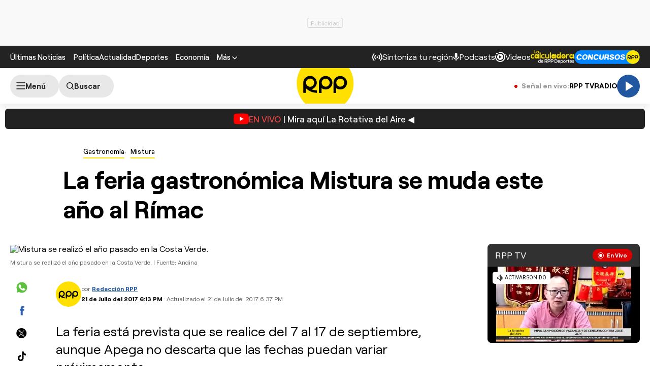

--- FILE ---
content_type: text/html; charset=UTF-8
request_url: https://redirector.rudo.video/mix/register/567ffde3fa319fadf3419efda25619456231dfea/rpptv/stream.js
body_size: 180
content:
var _sh = "567ffde3fa319fadf3419efda25619456231dfea"
var _dpssid = "b21718037798696f62b5b9513"
var _channel = "rpptv"
var _ref = "rudo.video/live/rpptv"
var _sid = "ba5t1l1xb21155082252696f62b5b9525" 

--- FILE ---
content_type: text/html; charset=utf-8
request_url: https://www.google.com/recaptcha/api2/aframe
body_size: 267
content:
<!DOCTYPE HTML><html><head><meta http-equiv="content-type" content="text/html; charset=UTF-8"></head><body><script nonce="-hAs6rZAbBOm14yP9TOLTQ">/** Anti-fraud and anti-abuse applications only. See google.com/recaptcha */ try{var clients={'sodar':'https://pagead2.googlesyndication.com/pagead/sodar?'};window.addEventListener("message",function(a){try{if(a.source===window.parent){var b=JSON.parse(a.data);var c=clients[b['id']];if(c){var d=document.createElement('img');d.src=c+b['params']+'&rc='+(localStorage.getItem("rc::a")?sessionStorage.getItem("rc::b"):"");window.document.body.appendChild(d);sessionStorage.setItem("rc::e",parseInt(sessionStorage.getItem("rc::e")||0)+1);localStorage.setItem("rc::h",'1768907448754');}}}catch(b){}});window.parent.postMessage("_grecaptcha_ready", "*");}catch(b){}</script></body></html>

--- FILE ---
content_type: application/javascript; charset=utf-8
request_url: https://fundingchoicesmessages.google.com/f/AGSKWxWeNhes_A81qlTe6qtEuupUOQGUS_kR4nqdm3OGg0DoSOTc23BtIpIiJnYfaATPp1_hLk1kKzirogkT1V4mlK0Opp7h2A_F3-oFR5Hpw14mMi2LOap3Y3SCb-TlCrhxHLu0aZEgKzVJTaCCVHWsLYIinz5-z_pnyaj4psII85NRI4GJhKEje4oxfMLa/_-ad2./randomad2./adhub..net/gads//ad/index.
body_size: -1289
content:
window['c7bf526c-6660-4f42-8864-3ac67350f1cb'] = true;